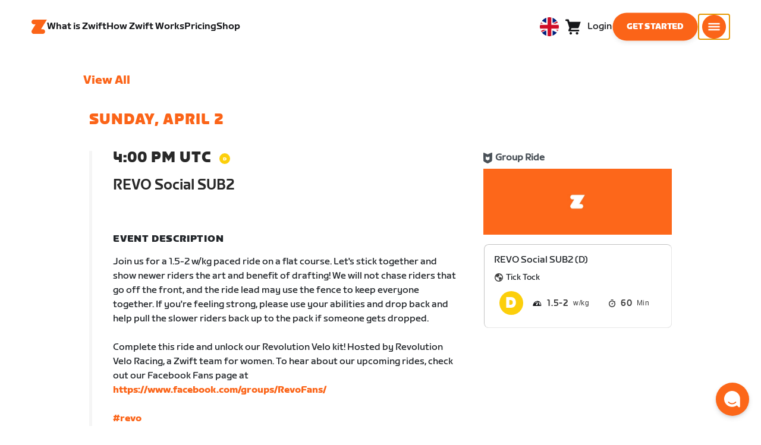

--- FILE ---
content_type: application/javascript
request_url: https://content-cdn.zwift.com/zwift-web-core/2.235.0/_next/static/runtime/main-454e21e9fb9752952f6c.js
body_size: 8220
content:
(window.webpackJsonp=window.webpackJsonp||[]).push([[163],{"0pOA":function(e,t){e.exports=function(e){if(void 0===e)throw new ReferenceError("this hasn't been initialised - super() hasn't been called");return e}},"0x2a":function(e,t){function r(){return e.exports=r=Object.assign||function(e){for(var t=1;t<arguments.length;t++){var r=arguments[t];for(var n in r)Object.prototype.hasOwnProperty.call(r,n)&&(e[n]=r[n])}return e},r.apply(this,arguments)}e.exports=r},"5YB7":function(e,t,r){var n=r("PbJ5");e.exports=function(e,t){if("function"!==typeof t&&null!==t)throw new TypeError("Super expression must either be null or a function");e.prototype=Object.create(t&&t.prototype,{constructor:{value:e,writable:!0,configurable:!0}}),t&&n(e,t)}},"7osH":function(e,t){function r(t){return e.exports=r=Object.setPrototypeOf?Object.getPrototypeOf:function(e){return e.__proto__||Object.getPrototypeOf(e)},r(t)}e.exports=r},LPHK:function(e,t,r){"use strict";t.__esModule=!0,t.default=function(){var e=null;return function(t){var r=e=Promise.resolve().then((function(){if(r===e){e=null;var n={};t.forEach((function(e){var t=n[e.type]||[];t.push(e),n[e.type]=t}));var a=n.title?n.title[0]:null,i="";if(a){var u=a.props.children;i="string"===typeof u?u:u.join("")}i!==document.title&&(document.title=i),["meta","base","link","style","script"].forEach((function(e){!function(e,t){var r=document.getElementsByTagName("head")[0],n=r.querySelector("meta[name=next-head-count]");0;for(var a=Number(n.content),i=[],u=0,c=n.previousElementSibling;u<a;u++,c=c.previousElementSibling)c.tagName.toLowerCase()===e&&i.push(c);var s=t.map(o).filter((function(e){for(var t=0,r=i.length;t<r;t++){if(i[t].isEqualNode(e))return i.splice(t,1),!1}return!0}));i.forEach((function(e){return e.parentNode.removeChild(e)})),s.forEach((function(e){return r.insertBefore(e,n)})),n.content=(a-i.length+s.length).toString()}(e,n[e]||[])}))}}))}};var n={acceptCharset:"accept-charset",className:"class",htmlFor:"for",httpEquiv:"http-equiv"};function o(e){var t=e.type,r=e.props,o=document.createElement(t);for(var a in r)if(r.hasOwnProperty(a)&&"children"!==a&&"dangerouslySetInnerHTML"!==a&&void 0!==r[a]){var i=n[a]||a.toLowerCase();o.setAttribute(i,r[a])}var u=r.children,c=r.dangerouslySetInnerHTML;return c?o.innerHTML=c.__html||"":u&&(o.textContent="string"===typeof u?u:u.join("")),o}},LwBP:function(e,t,r){"use strict";var n=r("HIQq")(r("fLxa"));window.next=n,(0,n.default)().catch((function(e){console.error(e.message+"\n"+e.stack)}))},"Vt2/":function(e,t,r){"use strict";var n;Object.defineProperty(t,"__esModule",{value:!0}),t.default=function(){return n},t.setConfig=function(e){n=e}},Y8Bl:function(e,t,r){var n=r("pSYS"),o=r("0pOA");e.exports=function(e,t){return!t||"object"!==n(t)&&"function"!==typeof t?o(e):t}},ZQgW:function(e,t,r){"use strict";var n=r("fwM5"),o=r("bkNG"),a=r("mYab");t.__esModule=!0,t.default=void 0;var i=r("ly6l"),u=a(r("Jxiz")),c=r("BCwt"),s=r("VOyh"),f=r("BukW");function l(e,t){try{return document.createElement("link").relList.supports(e)}catch(r){}}var p=l("preload")&&!l("prefetch")?"preload":"prefetch";document.createElement("script");function d(e){if("/"!==e[0])throw new Error('Route name should start with a "/", got "'+e+'"');return"/"===(e=e.replace(/\/index$/,"/"))?e:e.replace(/\/$/,"")}function h(e,t,r){return new Promise((function(n,o,a){(a=document.createElement("link")).crossOrigin=void 0,a.href=e,a.rel=t,r&&(a.as=r),a.onload=n,a.onerror=o,document.head.appendChild(a)}))}var v=function(){function e(t,r){n(this,e),this.buildId=t,this.assetPrefix=r,this.pageCache={},this.pageRegisterEvents=(0,u.default)(),this.loadingRoutes={},this.promisedBuildManifest=new Promise((function(e){window.__BUILD_MANIFEST?e(window.__BUILD_MANIFEST):window.__BUILD_MANIFEST_CB=function(){e(window.__BUILD_MANIFEST)}})),this.promisedSsgManifest=new Promise((function(e){window.__SSG_MANIFEST?e(window.__SSG_MANIFEST):window.__SSG_MANIFEST_CB=function(){e(window.__SSG_MANIFEST)}}))}return o(e,[{key:"getDependencies",value:function(e){var t=this;return this.promisedBuildManifest.then((function(r){return r[e]&&r[e].map((function(e){return t.assetPrefix+"/_next/"+encodeURI(e)}))||[]}))}},{key:"getDataHref",value:function(e,t){var r,n=this,o=function(e){return n.assetPrefix+"/_next/data/"+n.buildId+("/"===e?"/index":e)+".json"},a=(0,i.parse)(e,!0),u=a.pathname,l=a.query,p=(0,i.parse)(t).pathname,h=d(u),v=(0,c.isDynamicRoute)(h);if(v){var m=(0,f.getRouteRegex)(h),y=m.groups,g=(0,s.getRouteMatcher)(m)(p)||l;r=h,Object.keys(y).every((function(e){var t=g[e],n=y[e].repeat;return n&&!Array.isArray(t)&&(t=[t]),e in g&&(r=r.replace("["+(n?"...":"")+e+"]",n?t.map(encodeURIComponent).join("/"):encodeURIComponent(t)))}))||(r="")}return v?r&&o(r):o(h)}},{key:"prefetchData",value:function(e,t){var r=this,n=d((0,i.parse)(e,!0).pathname);return this.promisedSsgManifest.then((function(o,a){return o.has(n)&&(a=r.getDataHref(e,t))&&!document.querySelector('link[rel="'+p+'"][href^="'+a+'"]')&&h(a,p,"fetch")}))}},{key:"loadPage",value:function(e){return this.loadPageScript(e)}},{key:"loadPageScript",value:function(e){var t=this;return e=d(e),new Promise((function(r,n){var o=t.pageCache[e];if(o){var a=o.error,i=o.page,u=o.mod;a?n(a):r({page:i,mod:u})}else t.pageRegisterEvents.on(e,(function o(a){var i=a.error,u=a.page,c=a.mod;t.pageRegisterEvents.off(e,o),delete t.loadingRoutes[e],i?n(i):r({page:u,mod:c})})),document.querySelector('script[data-next-page="'+e+'"]')||t.loadingRoutes[e]||(t.loadingRoutes[e]=!0,t.getDependencies(e).then((function(r){r.forEach((function(r){/\.js$/.test(r)&&!document.querySelector('script[src^="'+r+'"]')&&t.loadScript(r,e,!1),/\.css$/.test(r)&&!document.querySelector('link[rel=stylesheet][href^="'+r+'"]')&&h(r,"stylesheet").catch((function(){}))})),t.loadRoute(e)})))}))}},{key:"loadRoute",value:function(e){var t="/"===(e=d(e))?"/index.js":e+".js",r=this.assetPrefix+"/_next/static/"+encodeURIComponent(this.buildId)+"/pages"+encodeURI(t);this.loadScript(r,e,!0)}},{key:"loadScript",value:function(e,t,r){var n=this,o=document.createElement("script");o.crossOrigin=void 0,o.src=e,o.onerror=function(){var r=new Error("Error loading script "+e);r.code="PAGE_LOAD_ERROR",n.pageRegisterEvents.emit(t,{error:r})},document.body.appendChild(o)}},{key:"registerPage",value:function(e,t){var r=this;!function(){try{var n=t(),o={page:n.default||n,mod:n};r.pageCache[e]=o,r.pageRegisterEvents.emit(e,o)}catch(a){r.pageCache[e]={error:a},r.pageRegisterEvents.emit(e,{error:a})}}()}},{key:"prefetch",value:function(e,t){var r,n,o=this;if((r=navigator.connection)&&(r.saveData||/2g/.test(r.effectiveType)))return Promise.resolve();if(t)n=e;else{var a=("/"===(e=d(e))?"/index":e)+".js";0,n=this.assetPrefix+"/_next/static/"+encodeURIComponent(this.buildId)+"/pages"+encodeURI(a)}return Promise.all(document.querySelector('link[rel="'+p+'"][href^="'+n+'"], script[data-next-page="'+e+'"]')?[]:[h(n,p,n.match(/\.css$/)?"style":"script"),!t&&this.getDependencies(e).then((function(e){return Promise.all(e.map((function(e){return o.prefetch(e,!0)})))}))]).then((function(){}),(function(){}))}}]),e}();t.default=v},bxxT:function(e,t,r){"use strict";var n=this&&this.__importStar||function(e){if(e&&e.__esModule)return e;var t={};if(null!=e)for(var r in e)Object.hasOwnProperty.call(e,r)&&(t[r]=e[r]);return t.default=e,t};Object.defineProperty(t,"__esModule",{value:!0});var o=n(r("mXGw"));t.HeadManagerContext=o.createContext(null)},fLxa:function(e,t,r){"use strict";var n=r("fwM5"),o=r("bkNG"),a=r("5YB7"),i=r("Y8Bl"),u=r("7osH"),c=r("yXh+");function s(){s=function(){return e};var e={},t=Object.prototype,r=t.hasOwnProperty,n=Object.defineProperty||function(e,t,r){e[t]=r.value},o="function"==typeof Symbol?Symbol:{},a=o.iterator||"@@iterator",i=o.asyncIterator||"@@asyncIterator",u=o.toStringTag||"@@toStringTag";function c(e,t,r){return Object.defineProperty(e,t,{value:r,enumerable:!0,configurable:!0,writable:!0}),e[t]}try{c({},"")}catch(O){c=function(e,t,r){return e[t]=r}}function f(e,t,r,o){var a=t&&t.prototype instanceof d?t:d,i=Object.create(a.prototype),u=new L(o||[]);return n(i,"_invoke",{value:E(e,r,u)}),i}function l(e,t,r){try{return{type:"normal",arg:e.call(t,r)}}catch(O){return{type:"throw",arg:O}}}e.wrap=f;var p={};function d(){}function h(){}function v(){}var m={};c(m,a,(function(){return this}));var y=Object.getPrototypeOf,g=y&&y(y(R([])));g&&g!==t&&r.call(g,a)&&(m=g);var w=v.prototype=d.prototype=Object.create(m);function b(e){["next","throw","return"].forEach((function(t){c(e,t,(function(e){return this._invoke(t,e)}))}))}function x(e,t){var o;n(this,"_invoke",{value:function(n,a){function i(){return new t((function(o,i){!function n(o,a,i,u){var c=l(e[o],e,a);if("throw"!==c.type){var s=c.arg,f=s.value;return f&&"object"==typeof f&&r.call(f,"__await")?t.resolve(f.__await).then((function(e){n("next",e,i,u)}),(function(e){n("throw",e,i,u)})):t.resolve(f).then((function(e){s.value=e,i(s)}),(function(e){return n("throw",e,i,u)}))}u(c.arg)}(n,a,o,i)}))}return o=o?o.then(i,i):i()}})}function E(e,t,r){var n="suspendedStart";return function(o,a){if("executing"===n)throw new Error("Generator is already running");if("completed"===n){if("throw"===o)throw a;return k()}for(r.method=o,r.arg=a;;){var i=r.delegate;if(i){var u=_(i,r);if(u){if(u===p)continue;return u}}if("next"===r.method)r.sent=r._sent=r.arg;else if("throw"===r.method){if("suspendedStart"===n)throw n="completed",r.arg;r.dispatchException(r.arg)}else"return"===r.method&&r.abrupt("return",r.arg);n="executing";var c=l(e,t,r);if("normal"===c.type){if(n=r.done?"completed":"suspendedYield",c.arg===p)continue;return{value:c.arg,done:r.done}}"throw"===c.type&&(n="completed",r.method="throw",r.arg=c.arg)}}}function _(e,t){var r=t.method,n=e.iterator[r];if(void 0===n)return t.delegate=null,"throw"===r&&e.iterator.return&&(t.method="return",t.arg=void 0,_(e,t),"throw"===t.method)||"return"!==r&&(t.method="throw",t.arg=new TypeError("The iterator does not provide a '"+r+"' method")),p;var o=l(n,e.iterator,t.arg);if("throw"===o.type)return t.method="throw",t.arg=o.arg,t.delegate=null,p;var a=o.arg;return a?a.done?(t[e.resultName]=a.value,t.next=e.nextLoc,"return"!==t.method&&(t.method="next",t.arg=void 0),t.delegate=null,p):a:(t.method="throw",t.arg=new TypeError("iterator result is not an object"),t.delegate=null,p)}function P(e){var t={tryLoc:e[0]};1 in e&&(t.catchLoc=e[1]),2 in e&&(t.finallyLoc=e[2],t.afterLoc=e[3]),this.tryEntries.push(t)}function S(e){var t=e.completion||{};t.type="normal",delete t.arg,e.completion=t}function L(e){this.tryEntries=[{tryLoc:"root"}],e.forEach(P,this),this.reset(!0)}function R(e){if(e){var t=e[a];if(t)return t.call(e);if("function"==typeof e.next)return e;if(!isNaN(e.length)){var n=-1,o=function t(){for(;++n<e.length;)if(r.call(e,n))return t.value=e[n],t.done=!1,t;return t.value=void 0,t.done=!0,t};return o.next=o}}return{next:k}}function k(){return{value:void 0,done:!0}}return h.prototype=v,n(w,"constructor",{value:v,configurable:!0}),n(v,"constructor",{value:h,configurable:!0}),h.displayName=c(v,u,"GeneratorFunction"),e.isGeneratorFunction=function(e){var t="function"==typeof e&&e.constructor;return!!t&&(t===h||"GeneratorFunction"===(t.displayName||t.name))},e.mark=function(e){return Object.setPrototypeOf?Object.setPrototypeOf(e,v):(e.__proto__=v,c(e,u,"GeneratorFunction")),e.prototype=Object.create(w),e},e.awrap=function(e){return{__await:e}},b(x.prototype),c(x.prototype,i,(function(){return this})),e.AsyncIterator=x,e.async=function(t,r,n,o,a){void 0===a&&(a=Promise);var i=new x(f(t,r,n,o),a);return e.isGeneratorFunction(r)?i:i.next().then((function(e){return e.done?e.value:i.next()}))},b(w),c(w,u,"Generator"),c(w,a,(function(){return this})),c(w,"toString",(function(){return"[object Generator]"})),e.keys=function(e){var t=Object(e),r=[];for(var n in t)r.push(n);return r.reverse(),function e(){for(;r.length;){var n=r.pop();if(n in t)return e.value=n,e.done=!1,e}return e.done=!0,e}},e.values=R,L.prototype={constructor:L,reset:function(e){if(this.prev=0,this.next=0,this.sent=this._sent=void 0,this.done=!1,this.delegate=null,this.method="next",this.arg=void 0,this.tryEntries.forEach(S),!e)for(var t in this)"t"===t.charAt(0)&&r.call(this,t)&&!isNaN(+t.slice(1))&&(this[t]=void 0)},stop:function(){this.done=!0;var e=this.tryEntries[0].completion;if("throw"===e.type)throw e.arg;return this.rval},dispatchException:function(e){if(this.done)throw e;var t=this;function n(r,n){return i.type="throw",i.arg=e,t.next=r,n&&(t.method="next",t.arg=void 0),!!n}for(var o=this.tryEntries.length-1;o>=0;--o){var a=this.tryEntries[o],i=a.completion;if("root"===a.tryLoc)return n("end");if(a.tryLoc<=this.prev){var u=r.call(a,"catchLoc"),c=r.call(a,"finallyLoc");if(u&&c){if(this.prev<a.catchLoc)return n(a.catchLoc,!0);if(this.prev<a.finallyLoc)return n(a.finallyLoc)}else if(u){if(this.prev<a.catchLoc)return n(a.catchLoc,!0)}else{if(!c)throw new Error("try statement without catch or finally");if(this.prev<a.finallyLoc)return n(a.finallyLoc)}}}},abrupt:function(e,t){for(var n=this.tryEntries.length-1;n>=0;--n){var o=this.tryEntries[n];if(o.tryLoc<=this.prev&&r.call(o,"finallyLoc")&&this.prev<o.finallyLoc){var a=o;break}}a&&("break"===e||"continue"===e)&&a.tryLoc<=t&&t<=a.finallyLoc&&(a=null);var i=a?a.completion:{};return i.type=e,i.arg=t,a?(this.method="next",this.next=a.finallyLoc,p):this.complete(i)},complete:function(e,t){if("throw"===e.type)throw e.arg;return"break"===e.type||"continue"===e.type?this.next=e.arg:"return"===e.type?(this.rval=this.arg=e.arg,this.method="return",this.next="end"):"normal"===e.type&&t&&(this.next=t),p},finish:function(e){for(var t=this.tryEntries.length-1;t>=0;--t){var r=this.tryEntries[t];if(r.finallyLoc===e)return this.complete(r.completion,r.afterLoc),S(r),p}},catch:function(e){for(var t=this.tryEntries.length-1;t>=0;--t){var r=this.tryEntries[t];if(r.tryLoc===e){var n=r.completion;if("throw"===n.type){var o=n.arg;S(r)}return o}}throw new Error("illegal catch attempt")},delegateYield:function(e,t,r){return this.delegate={iterator:R(e),resultName:t,nextLoc:r},"next"===this.method&&(this.arg=void 0),p}},e}function f(e){var t=function(){if("undefined"===typeof Reflect||!Reflect.construct)return!1;if(Reflect.construct.sham)return!1;if("function"===typeof Proxy)return!0;try{return Boolean.prototype.valueOf.call(Reflect.construct(Boolean,[],(function(){}))),!0}catch(e){return!1}}();return function(){var r,n=u(e);if(t){var o=u(this).constructor;r=Reflect.construct(n,arguments,o)}else r=n.apply(this,arguments);return i(this,r)}}var l=r("HIQq"),p=r("mYab");t.__esModule=!0,t.render=K,t.renderError=W,t.default=t.emitter=t.router=t.version=void 0;var d=p(r("0x2a")),h=(p(r("HIQq")),p(r("mXGw"))),v=p(r("xARA")),m=p(r("LPHK")),y=r("bBV7"),g=p(r("Jxiz")),w=r("z4BS"),b=p(r("ZQgW")),x=l(r("Vt2/")),E=r("bxxT"),_=r("e4Qu"),P=r("UKnr"),S=r("BCwt"),L=r("pO+a");"finally"in Promise.prototype||(Promise.prototype.finally=r("fouO"));var R=JSON.parse(document.getElementById("__NEXT_DATA__").textContent);window.__NEXT_DATA__=R;t.version="9.3.2";var k=R.props,O=R.err,T=R.page,C=R.query,N=R.buildId,j=R.assetPrefix,A=R.runtimeConfig,I=R.dynamicIds,B=R.isFallback,M=j||"";r.p=M+"/_next/",x.setConfig({serverRuntimeConfig:{},publicRuntimeConfig:A||{}});var D=(0,w.getURL)(),H=new b.default(N,M),G=function(e){var t=c(e,2),r=t[0],n=t[1];return H.registerPage(r,n)};window.__NEXT_P&&window.__NEXT_P.map(G),window.__NEXT_P=[],window.__NEXT_P.push=G;var q,F,U,X,Y,J,Q=(0,m.default)(),$=document.getElementById("__next");t.router=F;var V=function(e){a(r,e);var t=f(r);function r(){return n(this,r),t.apply(this,arguments)}return o(r,[{key:"componentDidCatch",value:function(e,t){this.props.fn(e,t)}},{key:"componentDidMount",value:function(){this.scrollToHash(),F.isSsr&&(B||R.nextExport&&((0,S.isDynamicRoute)(F.pathname)||location.search)||k.__N_SSG&&location.search)&&F.replace(F.pathname+"?"+(0,P.stringify)((0,d.default)({},F.query,{},(0,P.parse)(location.search.substr(1)))),D,{_h:1,shallow:!B})}},{key:"componentDidUpdate",value:function(){this.scrollToHash()}},{key:"scrollToHash",value:function(){var e=location.hash;if(e=e&&e.substring(1)){var t=document.getElementById(e);t&&setTimeout((function(){return t.scrollIntoView()}),0)}}},{key:"render",value:function(){return this.props.children}}]),r}(h.default.Component),z=(0,g.default)();t.emitter=z;function K(e){return s().async((function(t){for(;;)switch(t.prev=t.next){case 0:if(!e.err){t.next=4;break}return t.next=3,s().awrap(W(e));case 3:return t.abrupt("return");case 4:return t.prev=4,t.next=7,s().awrap(ie(e));case 7:t.next=13;break;case 9:return t.prev=9,t.t0=t.catch(4),t.next=13,s().awrap(W((0,d.default)({},e,{err:t.t0})));case 13:case"end":return t.stop()}}),null,null,[[4,9]],Promise)}function W(e){var t,r,n,o,a,i;return s().async((function(u){for(;;)switch(u.prev=u.next){case 0:t=e.App,r=e.err,u.next=3;break;case 3:return console.error(r),u.next=7,s().awrap(H.loadPage("/_error"));case 7:if(n=u.sent,U=n.page,o=ae(t),a={Component:U,AppTree:o,router:F,ctx:{err:r,pathname:T,query:C,asPath:D,AppTree:o}},!e.props){u.next=15;break}u.t0=e.props,u.next=18;break;case 15:return u.next=17,s().awrap((0,w.loadGetInitialProps)(t,a));case 17:u.t0=u.sent;case 18:return i=u.t0,u.next=21,s().awrap(ie((0,d.default)({},e,{err:r,Component:U,props:i})));case 21:case"end":return u.stop()}}),null,null,null,Promise)}t.default=function(e){var r,n,o,a,i;return s().async((function(u){for(;;)switch(u.prev=u.next){case 0:return(void 0===e?{}:e).webpackHMR,u.next=4,s().awrap(H.loadPageScript("/_app"));case 4:return r=u.sent,n=r.page,o=r.mod,Y=n,o&&o.unstable_onPerformanceData&&(J=function(e){var t=e.name,r=e.startTime,n=e.value,a=e.duration,i=e.entryType;o.unstable_onPerformanceData({name:t,startTime:r,value:n,duration:a,entryType:i})}),a=O,u.prev=10,u.next=14,s().awrap(H.loadPage(T));case 14:i=u.sent,X=i.page,u.next=20;break;case 20:u.next=25;break;case 22:u.prev=22,u.t0=u.catch(10),a=u.t0;case 25:if(!window.__NEXT_PRELOADREADY){u.next=28;break}return u.next=28,s().awrap(window.__NEXT_PRELOADREADY(I));case 28:return t.router=F=(0,y.createRouter)(T,C,D,{initialProps:k,pageLoader:H,App:Y,Component:X,wrapApp:ae,err:a,isFallback:B,subscription:function(e,t){K({App:t,Component:e.Component,props:e.props,err:e.err})}}),K({App:Y,Component:X,props:k,err:a}),u.abrupt("return",z);case 34:u.next=36;break;case 36:case"end":return u.stop()}}),null,null,[[10,22]],Promise)};var Z="function"===typeof v.default.hydrate;function ee(e,t){if(w.ST&&performance.mark("beforeRender"),Z?(v.default.hydrate(e,t,te),Z=!1):v.default.render(e,t,re),J&&w.ST)try{(0,L.observeLayoutShift)(J),(0,L.observeLargestContentfulPaint)(J),(0,L.observePaint)(J)}catch(r){window.addEventListener("load",(function(){performance.getEntriesByType("paint").forEach(J)}))}}function te(){w.ST&&(performance.mark("afterHydrate"),performance.measure("Next.js-before-hydration","navigationStart","beforeRender"),performance.measure("Next.js-hydration","beforeRender","afterHydrate"),J&&(performance.getEntriesByName("Next.js-hydration").forEach(J),performance.getEntriesByName("beforeRender").forEach(J)),ne())}function re(){if(w.ST){performance.mark("afterRender");var e=performance.getEntriesByName("routeChange","mark");e.length&&(performance.measure("Next.js-route-change-to-render",e[0].name,"beforeRender"),performance.measure("Next.js-render","beforeRender","afterRender"),J&&(performance.getEntriesByName("Next.js-render").forEach(J),performance.getEntriesByName("Next.js-route-change-to-render").forEach(J)),ne())}}function ne(){["beforeRender","afterHydrate","afterRender","routeChange"].forEach((function(e){return performance.clearMarks(e)})),["Next.js-before-hydration","Next.js-hydration","Next.js-route-change-to-render","Next.js-render"].forEach((function(e){return performance.clearMeasures(e)}))}function oe(e){var t=e.children;return h.default.createElement(V,{fn:function(e){return W({App:Y,err:e}).catch((function(e){return console.error("Error rendering page: ",e)}))}},h.default.createElement(_.RouterContext.Provider,{value:(0,y.makePublicRouterInstance)(F)},h.default.createElement(E.HeadManagerContext.Provider,{value:Q},t)))}var ae=function(e){return function(t){var r=(0,d.default)({},t,{Component:X,err:O,router:F});return h.default.createElement(oe,null,h.default.createElement(e,r))}};function ie(e){var t,r,n,o,a,i,u,c,f,l,p;return s().async((function(v){for(;;)switch(v.prev=v.next){case 0:if(t=e.App,r=e.Component,n=e.props,o=e.err,n||!r||r===U||q.Component!==U){v.next=8;break}return i=(a=F).pathname,u=a.query,c=a.asPath,f=ae(t),l={router:F,AppTree:f,Component:U,ctx:{err:o,pathname:i,query:u,asPath:c,AppTree:f}},v.next=7,s().awrap((0,w.loadGetInitialProps)(t,l));case 7:n=v.sent;case 8:r=r||q.Component,n=n||q.props,p=(0,d.default)({},n,{Component:r,err:o,router:F}),q=p,z.emit("before-reactdom-render",{Component:r,ErrorComponent:U,appProps:p}),ee(h.default.createElement(oe,null,h.default.createElement(t,p)),$),z.emit("after-reactdom-render",{Component:r,ErrorComponent:U,appProps:p});case 16:case"end":return v.stop()}}),null,null,null,Promise)}},fouO:function(e,t){Promise.prototype.finally=function(e){if("function"!=typeof e)return this.then(e,e);var t=this.constructor||Promise;return this.then((function(r){return t.resolve(e()).then((function(){return r}))}),(function(r){return t.resolve(e()).then((function(){throw r}))}))}},"pO+a":function(e,t,r){"use strict";function n(e,t){var r="undefined"!==typeof Symbol&&e[Symbol.iterator]||e["@@iterator"];if(!r){if(Array.isArray(e)||(r=function(e,t){if(!e)return;if("string"===typeof e)return o(e,t);var r=Object.prototype.toString.call(e).slice(8,-1);"Object"===r&&e.constructor&&(r=e.constructor.name);if("Map"===r||"Set"===r)return Array.from(e);if("Arguments"===r||/^(?:Ui|I)nt(?:8|16|32)(?:Clamped)?Array$/.test(r))return o(e,t)}(e))||t&&e&&"number"===typeof e.length){r&&(e=r);var n=0,a=function(){};return{s:a,n:function(){return n>=e.length?{done:!0}:{done:!1,value:e[n++]}},e:function(e){throw e},f:a}}throw new TypeError("Invalid attempt to iterate non-iterable instance.\nIn order to be iterable, non-array objects must have a [Symbol.iterator]() method.")}var i,u=!0,c=!1;return{s:function(){r=r.call(e)},n:function(){var e=r.next();return u=e.done,e},e:function(e){c=!0,i=e},f:function(){try{u||null==r.return||r.return()}finally{if(c)throw i}}}}function o(e,t){(null==t||t>e.length)&&(t=e.length);for(var r=0,n=new Array(t);r<t;r++)n[r]=e[r];return n}function a(e){return!(!self.PerformanceObserver||!PerformanceObserver.supportedEntryTypes)&&PerformanceObserver.supportedEntryTypes.includes(e)}t.__esModule=!0,t.observeLayoutShift=function(e){if(a("layout-shift")){var t=0,r=new PerformanceObserver((function(e){var r,o=n(e.getEntries());try{for(o.s();!(r=o.n()).done;){var a=r.value;a.hadRecentInput||(t+=a.value)}}catch(i){o.e(i)}finally{o.f()}}));r.observe({type:"layout-shift",buffered:!0}),document.addEventListener("visibilitychange",(function n(){"hidden"===document.visibilityState&&(r.takeRecords(),r.disconnect(),removeEventListener("visibilitychange",n,!0),e({name:"cumulative-layout-shift",value:t}))}),!0)}},t.observeLargestContentfulPaint=function(e){if(a("largest-contentful-paint")){var t;new PerformanceObserver((function(e){var r=e.getEntries(),n=r[r.length-1];t=n.renderTime||n.loadTime})).observe({type:"largest-contentful-paint",buffered:!0}),document.addEventListener("visibilitychange",(function r(){t&&"hidden"===document.visibilityState&&(removeEventListener("visibilitychange",r,!0),e({name:"largest-contentful-paint",value:t}))}),!0)}},t.observePaint=function(e){new PerformanceObserver((function(t){t.getEntries().forEach(e)})).observe({type:"paint",buffered:!0})}},x9yg:function(e,t,r){"use strict";var n=Object.assign.bind(Object);e.exports=n,e.exports.default=e.exports}},[["LwBP",0,1,3]]]);